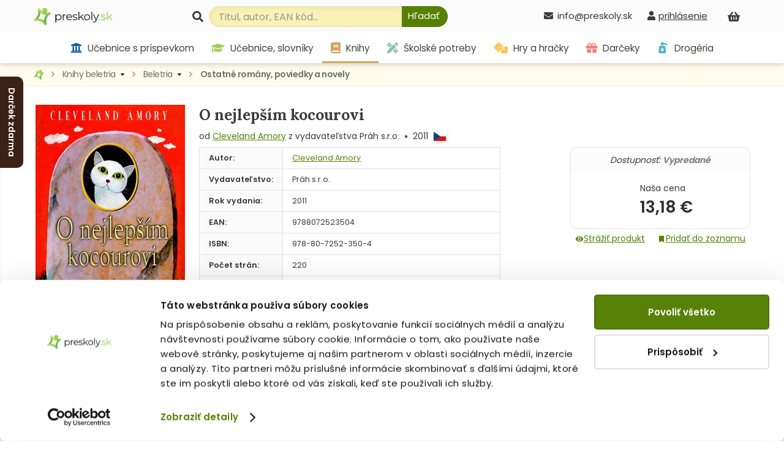

--- FILE ---
content_type: text/html; charset=utf-8
request_url: https://www.preskoly.sk/p/140424-o-nejlepsim-kocourovi/
body_size: 22071
content:
<!DOCTYPE html>
<html lang="sk">
	<head>
		<!-- Google Tag Manager - MB -->
		<script>(function(w,d,s,l,i){w[l]=w[l]||[];w[l].push({'gtm.start':
		new Date().getTime(),event:'gtm.js'});var f=d.getElementsByTagName(s)[0],
		j=d.createElement(s),dl=l!='dataLayer'?'&l='+l:'';j.async=true;j.src=
		'https://sgtm.preskoly.sk/preskolytm.js?id='+i+dl;f.parentNode.insertBefore(j,f);
		})(window,document,'script','dataLayer','GTM-T683R85');</script>
		<!-- End Google Tag Manager -->
		<script>
			window.dataLayer = window.dataLayer || [];
			window.dataLayer.push({ page: null });
			window.dataLayer.push({
				event: 'data_ready',
				user_data: {					
				},
				page: {
					page_type: 'homepage',
					page_language: 'SK',
					page_country: 'SK'
				},
			});
						
			function gtag() { dataLayer.push(arguments); }
			gtag('js', new Date());
		</script>
		<!-- Ecomail starts -->
		<script type="text/javascript">
			;(function(p,l,o,w,i,n,g){if(!p[i]){p.GlobalSnowplowNamespace=p.GlobalSnowplowNamespace||[];p.GlobalSnowplowNamespace.push(i);p[i]=function(){(p[i].q=p[i].q||[]).push(arguments)};p[i].q=p[i].q||[];n=l.createElement(o);g=l.getElementsByTagName(o)[0];n.async=1;n.src=w;g.parentNode.insertBefore(n,g)}}(window,document,"script","//d70shl7vidtft.cloudfront.net/ecmtr-2.4.2.js","ecotrack"));
			window.ecotrack('newTracker', 'cf', 'd2dpiwfhf3tz0r.cloudfront.net', { 
				/* Initialise a tracker */  
				appId: 'preskoly'
			});
			window.ecotrack('setUserIdFromLocation', 'ecmid');
			window.ecotrack('trackPageView');
		</script>
		<!-- Ecomail stops -->
		<link rel="dns-prefetch preconnect" href="https://cdn.luigisbox.tech">
		<link rel="preconnect" href="https://api.luigisbox.tech">
		<script async data-luigisbox-tracker-id="13232-14980" src="/javascript/preskoly.js"></script>
		<title>O nejlepším kocourovi (Cleveland Amory) - kniha | preskoly.sk</title>
		<meta http-equiv="Content-Type" content="text/html; charset=utf-8" />
		<meta name="viewport" content="width=device-width, initial-scale=1.0" />
		<meta name="facebook-domain-verification" content="tmbq3s4egiz3ls06e13oqlhvm91irp" />
		<meta name="google-site-verification" content="AJY5r490hTrQnjILf0VXyU_R4ZaOVWVnmfL6lwMj6uI" />
		<meta name="google-site-verification" content="MB5JO3QAyujNo-OQSn3bmzR8nfu7CdL3jOwWXxo7YNE" />
		<meta name="google-site-verification" content="7cbk8Ns-zOlJfEHWMpWAc2XjxPn4ZIrBuZS3J8Bwym4" />
		<meta name="author" content="Preskoly.sk" />
		<meta name="keywords" lang="sk" content="kniha, knihy, kníhkupectvo, knihkupectvo, O nejlepším kocourovi, Cleveland Amory, 9788072523504, preskoly.sk" />
		<meta name="description" content="Kniha O nejlepším kocourovi (Cleveland Amory) – rýchle dodanie knižky a nízku cenu so zľavou nájdete na preskoly.sk. Neváhajte a inšpirujte sa množstvom kníh v najobľúbenejšom internetovom kníhkupectve na Slovensku." />
		<meta name="robots" content="index, follow" />
		<meta property="fb:app_id" content="117428341676233" />
		<meta property="og:description" content="S tímtéž lišáckým humorem a vřelým citem, jímž okouzlil čtenáře svých předchozích vyprávění, i v této knize Cleveland Amory líčí svůj život s bručounským... (Bežná cena knihy 16,44 €, iba na PreSkoly.sk zľava 20%)" />
		<meta property="og:site_name" content="Preskoly.sk"/>
		<meta property="og:title" content="O nejlepším kocourovi (Cleveland Amory)" />
		<meta property="og:url" content="https://www.preskoly.sk/p/140424-o-nejlepsim-kocourovi/" />
		<meta property="og:image" content="https://www.preskoly.sk/upload/stuff/resized/120362_250-0.jpg" />
		<script type="application/ld+json">{"@context":"https:\/\/schema.org","@id":"#record","@type":"Book","name":"O nejlep\u0161\u00edm kocourovi","description":"S t\u00edmt\u00e9\u017e li\u0161\u00e1ck\u00fdm humorem a v\u0159el\u00fdm citem, j\u00edm\u017e okouzlil \u010dten\u00e1\u0159e sv\u00fdch p\u0159edchoz\u00edch vypr\u00e1v\u011bn\u00ed, i v t\u00e9to knize Cleveland Amory l\u00ed\u010d\u00ed sv\u016fj \u017eivot s bru\u010dounsk\u00fdm kocourem Ledn\u00edm medv\u011bdem a to, \u010d\u00edm v\u0161\u00edm jej zv\u00ed\u0159ec\u00ed spole\u010dn\u00edk za patn\u00e1ct spole\u010dn\u00fdch let obohatil. O...","url":"https:\/\/www.preskoly.sk\/p\/140424-o-nejlepsim-kocourovi\/","image":"https:\/\/www.preskoly.sk\/upload\/stuff\/resized\/120362_600-600.jpg","thumbnailUrl":"https:\/\/www.preskoly.sk\/upload\/stuff\/resized\/120362_78-100-true.jpg","additionalType":"Product","bookFormat":"http:\/\/schema.org\/Hardcover","isbn":"978-80-7252-350-4","numberOfPages":220,"publisher":{"@type":"Organization","name":"Pr\u00e1h s.r.o."},"author":[{"@type":"Person","name":"Cleveland Amory"}],"copyrightYear":2011,"offers":{"@type":"Offer","availability":"https:\/\/schema.org\/SoldOut","price":"13.18","priceCurrency":"EUR","itemCondition":"https:\/\/schema.org\/NewCondition","offeredBy":{"@type":"Organization","url":"https:\/\/www.preskoly.sk","name":"preskoly.sk","image":"https:\/\/www.preskoly.sk\/img\/design\/logo0000.png","logo":"https:\/\/www.preskoly.sk\/img\/design\/logo0000.png","email":"info(at)preskoly.sk","taxID":"1020183142","vatID":"SK1020183142","address":{"@type":"PostalAddress","addressLocality":"Bratislava, Slovakia","postalCode":"83104","streetAddress":"Vajnorsk\u00e1 136\/A"},"contactPoint":[{"@type":"ContactPoint","telephone":"+421-2-446-337-62","contactType":"customer service","areaServed":"SK"},{"@type":"ContactPoint","telephone":"+421-948-065-650","contactType":"customer service","areaServed":"SK"}]}}}</script>
		<meta property="og:type" content="book" />
			<link rel="stylesheet" type="text/css" href="/javascript/jquery/jquery.jcarousel.skin.css?v=1554288748" />		<link rel="dns-prefetch" href="https://fonts.googleapis.com">
		<link rel="preconnect" href="https://fonts.gstatic.com" crossorigin="anonymous">
		<script>
			WebFontConfig = {
				google: {
					families: ['Lora:400,700', 'Poppins:400,600&display=swap']
				}
			};

			(function(d) {
				var wf = d.createElement('script'), s = d.scripts[0];
				wf.src = '/js/webfontloader.js';
				wf.async = true;
				s.parentNode.insertBefore(wf, s);
			})(document);
		</script>
		<link rel="stylesheet" type="text/css" href="/css_index.css?v=1759998184" />		<link rel="stylesheet" type="text/css" href="/javascript/jquery/css/all.css?v=1585428914" />
		<link rel="shortcut icon" href="/favicon.ico" type="image/x-icon" />
		<link rel="apple-touch-icon" sizes="180x180" href="/apple-touch-icon.png">
		<link rel="icon" type="image/png" sizes="32x32" href="/favicon-32x32.png">
		<link rel="icon" type="image/png" sizes="16x16" href="/favicon-16x16.png">
		<link rel="manifest" href="/site.webmanifest">
		<script type="text/javascript" src="/javascript/funkcie.js?v=1727096268"></script>
		<script type="text/javascript" src="/javascript/jquery/jquery-1.4.2.pack.js"></script>
		<script type="text/javascript" src="/javascript/jquery/ui.core.min.js"></script>
		<script type="text/javascript" src="/javascript/jquery/fancybox/jquery.fancybox-1.3.1.pack.js?v=1585485167"></script>
		<script type="text/javascript">
			var ajax_cat_parents = [1483, 2179, 2188];
			var ajax_cat_id = 2188;
			/* <![CDATA[ */
			var absolutCesta = '/';
			$(function() {
				$('#img a, .produkt-nahlad a.gal, .a_fancy').fancybox({'type':'image', 'transitionIn':'none', 'transitionOut':'none', 'titlePosition':'inside'});
			});
			/* ]]> */
		</script>		<link rel="stylesheet" type="text/css" href="/css_responsive.css?v=1763463918" />
				<script type="application/ld+json">{"@context":"http:\/\/schema.org","@type":"BreadcrumbList","itemListElement":[{"@type":"ListItem","position":1,"item":{"@id":"https:\/\/www.preskoly.sk","name":"PreSkoly.sk - internetov\u00e9 kn\u00edhkupectvo"}},{"@type":"ListItem","position":2,"item":{"@id":"https:\/\/www.preskoly.sk\/k\/knihy-beletria\/","name":"Knihy beletria"}},{"@type":"ListItem","position":3,"item":{"@id":"https:\/\/www.preskoly.sk\/k\/knihy-beletria\/beletria\/","name":"Beletria"}},{"@type":"ListItem","position":4,"item":{"@id":"https:\/\/www.preskoly.sk\/k\/knihy-beletria\/beletria\/ostatne-romany-poviedky-a-novely\/","name":"Ostatn\u00e9 rom\u00e1ny, poviedky a novely"}},{"@type":"ListItem","position":5,"item":{"@id":"https:\/\/www.preskoly.sk\/p\/140424-o-nejlepsim-kocourovi\/","name":"O nejlep\u0161\u00edm kocourovi"}}]}</script>
<link rel="canonical" href="https://www.preskoly.sk/p/140424-o-nejlepsim-kocourovi/" />
		<script type="text/javascript">
		if (typeof gtag === "function") {
			gtag();
		}
		</script>
			<link rel="stylesheet" type="text/css" href="/javascript/perfect-scrollbar/css/perfect-scrollbar.css?v=1584560289" />
		<link rel="dns-prefetch" href="//live.luigisbox.com">
		<script src="https://cdn.luigisbox.tech/autocomplete.js" defer data-cookieconsent="ignore"></script>
	</head>
	<body class="" id="departm_1483">			<div class="banner-left-slider bls_first">
				<div class="banner-content">
					<a href="https://www.preskoly.sk/k/drogeria/pracie-prostriedky/perfure/" title="Darček zdarma"><img src="/upload/bannery/1173.jpg" width="250" height="400" alt="Darček zdarma" loading="lazy" decoding="async" /></a>				</div>
				<div class="banner-tab"  style="background-color: #3c2215">Darček zdarma</div>
			</div>		<!-- Google Tag Manager (noscript) - MB -->
		<noscript><iframe src="https://sgtm.preskoly.sk/ns.html?id=GTM-T683R85" height="0" width="0" style="display:none;visibility:hidden"></iframe></noscript>
		<!-- End Google Tag Manager (noscript) -->
		<div id="helpbox"></div>
		<div id="topbar">
			<div class="bgshadow">
				<div class="wrapper">
					<a href="/" title="Späť na úvodnú stránku" id="logo"><img src="/img/preskoly-logo.png" alt="preskoly.sk" width="129" height="28" />					</a>
										<div id="vyhladavanie">
						<form action="/vyhladavanie/" method="get" id="searchForm" onsubmit="$('input#searchBox').focus();">
							<label for="searchBox"><svg aria-hidden="true" focusable="false" role="img" xmlns="http://www.w3.org/2000/svg" viewBox="0 0 512 512"><path fill="currentColor" d="M505 442.7L405.3 343c-4.5-4.5-10.6-7-17-7H372c27.6-35.3 44-79.7 44-128C416 93.1 322.9 0 208 0S0 93.1 0 208s93.1 208 208 208c48.3 0 92.7-16.4 128-44v16.3c0 6.4 2.5 12.5 7 17l99.7 99.7c9.4 9.4 24.6 9.4 33.9 0l28.3-28.3c9.4-9.4 9.4-24.6.1-34zM208 336c-70.7 0-128-57.2-128-128 0-70.7 57.2-128 128-128 70.7 0 128 57.2 128 128 0 70.7-57.2 128-128 128z"/></svg></label> 							<input type="text" id="searchBox" class="textbox" name="search" value="" placeholder="Titul, autor, EAN kód..." />
							<script type="text/javascript">
								$('input#searchBox').attr('autocomplete','off');
							</script>
							<button class="button" onclick="$('#searchForm').submit()" aria-label="Hľadať"><svg aria-hidden="true" focusable="false" role="img" xmlns="http://www.w3.org/2000/svg" viewBox="0 0 512 512"><path fill="currentColor" d="M505 442.7L405.3 343c-4.5-4.5-10.6-7-17-7H372c27.6-35.3 44-79.7 44-128C416 93.1 322.9 0 208 0S0 93.1 0 208s93.1 208 208 208c48.3 0 92.7-16.4 128-44v16.3c0 6.4 2.5 12.5 7 17l99.7 99.7c9.4 9.4 24.6 9.4 33.9 0l28.3-28.3c9.4-9.4 9.4-24.6.1-34zM208 336c-70.7 0-128-57.2-128-128 0-70.7 57.2-128 128-128 70.7 0 128 57.2 128 128 0 70.7-57.2 128-128 128z"/></svg><span>Hľadať</span></button>
							<input type="submit" class="button" value="&nbsp;" style="display: none"/>
						</form>						<style type="text/css">
							.luigi-ac-highlight { background: rgb(223,241,174) !important; }
							.luigi-ac-active, .luigi-ac-item:hover, .luigi-ac-item:focus { background-color: #f5f7ee !important; }
							.luigi-ac-button { color: #596753 !important; background-color: #daeaa9 !important; }
							.luigi-ac-button:hover { background-color: #9fcd51 !important; }
						</style>
						<script src="/javascript/autocomplete/autocomplete.js?v=1693996341"></script>
						<script type="text/javascript">
							$(function() {
								LBInitAutocomplete();
							});
						</script>
					</div>
					<div id="nakupny-kosik-info">
						<a class="ain" rel="nofollow" href="/nakupny-kosik/" title="Nákupný košík"><svg aria-hidden="true" focusable="false" role="img" xmlns="http://www.w3.org/2000/svg" viewBox="0 0 576 512"><path fill="currentColor" d="M576 216v16c0 13.255-10.745 24-24 24h-8l-26.113 182.788C514.509 462.435 494.257 480 470.37 480H105.63c-23.887 0-44.139-17.565-47.518-41.212L32 256h-8c-13.255 0-24-10.745-24-24v-16c0-13.255 10.745-24 24-24h67.341l106.78-146.821c10.395-14.292 30.407-17.453 44.701-7.058 14.293 10.395 17.453 30.408 7.058 44.701L170.477 192h235.046L326.12 82.821c-10.395-14.292-7.234-34.306 7.059-44.701 14.291-10.395 34.306-7.235 44.701 7.058L484.659 192H552c13.255 0 24 10.745 24 24zM312 392V280c0-13.255-10.745-24-24-24s-24 10.745-24 24v112c0 13.255 10.745 24 24 24s24-10.745 24-24zm112 0V280c0-13.255-10.745-24-24-24s-24 10.745-24 24v112c0 13.255 10.745 24 24 24s24-10.745 24-24zm-224 0V280c0-13.255-10.745-24-24-24s-24 10.745-24 24v112c0 13.255 10.745 24 24 24s24-10.745 24-24z"/></svg><span id="kosik-pocet"></span></a>
						<div id="kosikVysuvaci" class="empty">
	<div id="kosikVysuvaciObsah">		<p class="hlaska info" id="msg1">			<span class="ico_info">&nbsp;</span>Nákupný košík je prázdny.		</p>	</div>
	<div class="dzdarma">
		<svg aria-hidden="true" focusable="false" role="img" xmlns="http://www.w3.org/2000/svg" viewBox="0 0 640 512"><path fill="currentColor" d="M624 352h-16V243.9c0-12.7-5.1-24.9-14.1-33.9L494 110.1c-9-9-21.2-14.1-33.9-14.1H416V48c0-26.5-21.5-48-48-48H48C21.5 0 0 21.5 0 48v320c0 26.5 21.5 48 48 48h16c0 53 43 96 96 96s96-43 96-96h128c0 53 43 96 96 96s96-43 96-96h48c8.8 0 16-7.2 16-16v-32c0-8.8-7.2-16-16-16zM160 464c-26.5 0-48-21.5-48-48s21.5-48 48-48 48 21.5 48 48-21.5 48-48 48zm320 0c-26.5 0-48-21.5-48-48s21.5-48 48-48 48 21.5 48 48-21.5 48-48 48zm80-208H416V144h44.1l99.9 99.9V256z"/></svg>Nakúpte za <strong>49,00 €</strong> a máte <strong class="red">dopravu ZDARMA</strong>	</div>
</div>					</div>
					<div id="prihlasenie-wrap">
						<div class="links">								<a rel="nofollow" id="a_link_login" onclick="return open_login();" href="#" aria-label="prihlásenie"><svg aria-hidden="true" focusable="false" role="img" xmlns="http://www.w3.org/2000/svg" viewBox="0 0 448 512"><path fill="currentColor" d="M224 256c70.7 0 128-57.3 128-128S294.7 0 224 0 96 57.3 96 128s57.3 128 128 128zm89.6 32h-16.7c-22.2 10.2-46.9 16-72.9 16s-50.6-5.8-72.9-16h-16.7C60.2 288 0 348.2 0 422.4V464c0 26.5 21.5 48 48 48h352c26.5 0 48-21.5 48-48v-41.6c0-74.2-60.2-134.4-134.4-134.4z"/></svg><span>prihlásenie</span></a>						</div>
						<div id="prihlasenie">
							<a href="#" id="prihlasenie_zavriet" onclick="return open_login();"  title="Zatvoriť"></a>
								<span class="heading">Prihlásenie</span><p class="hlaska error" style="display: none" id="ajax_login_error"></p>
<div id="g_id_onload" data-client_id="268242434810-kdblt18166srv3gun61ivgmj2q7c6vrl.apps.googleusercontent.com"
	 data-context="signin" data-ux_mode="popup" data-callback="__google_login"
	 data-auto_prompt="false"
	 data-auto_select="false" data-itp_support="true">
</div>
<form action="" method="post">
	<input type="text" class="textbox" name="tbAll4ShopLogin" maxlength="255" size="15" id="tbLoginForm" placeholder="e-mail alebo prihlasovacie meno" value="" />
	<input type="password" class="textbox pass" name="tbAll4ShopHeslo" maxlength="30" size="15" id="tbAll4ShopHeslo" placeholder="heslo" />
	<input type="submit" name="btnPrihlasit" class="button" value="Prihlásiť sa" />
</form>
<a rel="nofollow"  href="/zabudol-som-heslo/">Zabudli ste heslo?</a>
<div class="social-logins">
	<div class="g_id_signin" data-type="standard" data-shape="rectangular" data-theme="outline" data-text="signin_with" data-size="medium" data-width="250" data-locale="sk"></div>
</div>
<br />
<span class="heading">Ešte nemáte účet?</span>
<a rel="nofollow"  href="/registracia/">Zaregistrujte sa.</a> Registráciou získate: <br /><br />
<svg aria-hidden="true" focusable="false" role="img" xmlns="http://www.w3.org/2000/svg" viewBox="0 0 512 512"><path fill="currentColor" d="M173.898 439.404l-166.4-166.4c-9.997-9.997-9.997-26.206 0-36.204l36.203-36.204c9.997-9.998 26.207-9.998 36.204 0L192 312.69 432.095 72.596c9.997-9.997 26.207-9.997 36.204 0l36.203 36.204c9.997 9.997 9.997 26.206 0 36.204l-294.4 294.401c-9.998 9.997-26.207 9.997-36.204-.001z"/></svg>&nbsp; nákup bez nutnosti vypĺňania údajov<br />
<svg aria-hidden="true" focusable="false" role="img" xmlns="http://www.w3.org/2000/svg" viewBox="0 0 512 512"><path fill="currentColor" d="M173.898 439.404l-166.4-166.4c-9.997-9.997-9.997-26.206 0-36.204l36.203-36.204c9.997-9.998 26.207-9.998 36.204 0L192 312.69 432.095 72.596c9.997-9.997 26.207-9.997 36.204 0l36.203 36.204c9.997 9.997 9.997 26.206 0 36.204l-294.4 294.401c-9.998 9.997-26.207 9.997-36.204-.001z"/></svg>&nbsp; prehľad o stave objednávok<br />
<svg aria-hidden="true" focusable="false" role="img" xmlns="http://www.w3.org/2000/svg" viewBox="0 0 512 512"><path fill="currentColor" d="M173.898 439.404l-166.4-166.4c-9.997-9.997-9.997-26.206 0-36.204l36.203-36.204c9.997-9.998 26.207-9.998 36.204 0L192 312.69 432.095 72.596c9.997-9.997 26.207-9.997 36.204 0l36.203 36.204c9.997 9.997 9.997 26.206 0 36.204l-294.4 294.401c-9.998 9.997-26.207 9.997-36.204-.001z"/></svg>&nbsp; <a rel="nofollow" href="/nakupujte-u-nas/vernostny-program/">vernostný program</a><br /><br />
<a rel="nofollow"  href="/registracia/" class="button">Registrácia</a>
						</div>
					</div>
										<div id="telefon-info">
						<div class="cislo"><svg aria-hidden="true" focusable="false" role="img" xmlns="http://www.w3.org/2000/svg" viewBox="0 0 512 512"><path fill="currentColor" d="M502.3 190.8c3.9-3.1 9.7-.2 9.7 4.7V400c0 26.5-21.5 48-48 48H48c-26.5 0-48-21.5-48-48V195.6c0-5 5.7-7.8 9.7-4.7 22.4 17.4 52.1 39.5 154.1 113.6 21.1 15.4 56.7 47.8 92.2 47.6 35.7.3 72-32.8 92.3-47.6 102-74.1 131.6-96.3 154-113.7zM256 320c23.2.4 56.6-29.2 73.4-41.4 132.7-96.3 142.8-104.7 173.4-128.7 5.8-4.5 9.2-11.5 9.2-18.9v-19c0-26.5-21.5-48-48-48H48C21.5 64 0 85.5 0 112v19c0 7.4 3.4 14.3 9.2 18.9 30.6 23.9 40.7 32.4 173.4 128.7 16.8 12.2 50.2 41.8 73.4 41.4z"/></svg>info@preskoly.sk						</div>
					</div>
					<div class="endfloat"></div>				</div>
			</div>
			<div id="kategorieVsetkyWrapper">					<div class="banner"><a href="https://www.preskoly.sk/k/drogeria/pracie-prostriedky/perfure/" title="Darček zdarma"><img src="/upload/bannery/1174.png" width="73" height="40" alt="Darček zdarma" loading="lazy" decoding="async" /></a><a href="https://www.preskoly.sk/k/knihy-beletria/bestsellery/" title="Bestsellery - TOP 120"><img src="/upload/bannery/376.svg" width="36" height="40" alt="Bestsellery - TOP 120" loading="lazy" decoding="async" /></a></div>				<div class="btnMenu">
					<div class="btn">
						<div class="bar1"></div>
						<div class="bar2"></div>
						<div class="bar3"></div>
					</div><div class="text">Kategórie</div>
				</div>
				<div id="kategorieVsetky"><ul class="hl0"><li><div><a rel="11202" href="/k/ucebnice-s-prispevkom-mssr/"><svg aria-hidden="true" focusable="false" role="img" xmlns="http://www.w3.org/2000/svg" viewBox="0 0 512 512"><path fill="currentColor" d="M496 128v16a8 8 0 0 1-8 8h-24v12c0 6.627-5.373 12-12 12H60c-6.627 0-12-5.373-12-12v-12H24a8 8 0 0 1-8-8v-16a8 8 0 0 1 4.941-7.392l232-88a7.996 7.996 0 0 1 6.118 0l232 88A8 8 0 0 1 496 128zm-24 304H40c-13.255 0-24 10.745-24 24v16a8 8 0 0 0 8 8h464a8 8 0 0 0 8-8v-16c0-13.255-10.745-24-24-24zM96 192v192H60c-6.627 0-12 5.373-12 12v20h416v-20c0-6.627-5.373-12-12-12h-36V192h-64v192h-64V192h-64v192h-64V192H96z"></path></svg> Učebnice s príspevkom MŠSR<span class="more"><span><i class="arrow"></i></span></span></a></div></li><li><div><a rel="337" href="/k/ucebnice-slovniky/"><svg aria-hidden="true" focusable="false" role="img" xmlns="http://www.w3.org/2000/svg" viewBox="0 0 640 512"><path fill="currentColor" d="M622.34 153.2L343.4 67.5c-15.2-4.67-31.6-4.67-46.79 0L17.66 153.2c-23.54 7.23-23.54 38.36 0 45.59l48.63 14.94c-10.67 13.19-17.23 29.28-17.88 46.9C38.78 266.15 32 276.11 32 288c0 10.78 5.68 19.85 13.86 25.65L20.33 428.53C18.11 438.52 25.71 448 35.94 448h56.11c10.24 0 17.84-9.48 15.62-19.47L82.14 313.65C90.32 307.85 96 298.78 96 288c0-11.57-6.47-21.25-15.66-26.87.76-15.02 8.44-28.3 20.69-36.72L296.6 284.5c9.06 2.78 26.44 6.25 46.79 0l278.95-85.7c23.55-7.24 23.55-38.36 0-45.6zM352.79 315.09c-28.53 8.76-52.84 3.92-65.59 0l-145.02-44.55L128 384c0 35.35 85.96 64 192 64s192-28.65 192-64l-14.18-113.47-145.03 44.56z"/></svg> Učebnice, slovníky<span class="more"><span><i class="arrow"></i></span></span></a></div></li><li><div><a rel="1483" href="/k/knihy-beletria/"><svg aria-hidden="true" focusable="false" role="img" xmlns="http://www.w3.org/2000/svg" viewBox="0 0 448 512"><path fill="currentColor" d="M448 360V24c0-13.3-10.7-24-24-24H96C43 0 0 43 0 96v320c0 53 43 96 96 96h328c13.3 0 24-10.7 24-24v-16c0-7.5-3.5-14.3-8.9-18.7-4.2-15.4-4.2-59.3 0-74.7 5.4-4.3 8.9-11.1 8.9-18.6zM128 134c0-3.3 2.7-6 6-6h212c3.3 0 6 2.7 6 6v20c0 3.3-2.7 6-6 6H134c-3.3 0-6-2.7-6-6v-20zm0 64c0-3.3 2.7-6 6-6h212c3.3 0 6 2.7 6 6v20c0 3.3-2.7 6-6 6H134c-3.3 0-6-2.7-6-6v-20zm253.4 250H96c-17.7 0-32-14.3-32-32 0-17.6 14.4-32 32-32h285.4c-1.9 17.1-1.9 46.9 0 64z"/></svg> Knihy beletria<span class="more"><span><i class="arrow"></i></span></span></a></div></li><li><div><a rel="1260" href="/k/cudzojazycna-literatura/"><svg aria-hidden="true" focusable="false" role="img" xmlns="http://www.w3.org/2000/svg" viewBox="0 0 496 512"><path fill="currentColor" d="M336.5 160C322 70.7 287.8 8 248 8s-74 62.7-88.5 152h177zM152 256c0 22.2 1.2 43.5 3.3 64h185.3c2.1-20.5 3.3-41.8 3.3-64s-1.2-43.5-3.3-64H155.3c-2.1 20.5-3.3 41.8-3.3 64zm324.7-96c-28.6-67.9-86.5-120.4-158-141.6 24.4 33.8 41.2 84.7 50 141.6h108zM177.2 18.4C105.8 39.6 47.8 92.1 19.3 160h108c8.7-56.9 25.5-107.8 49.9-141.6zM487.4 192H372.7c2.1 21 3.3 42.5 3.3 64s-1.2 43-3.3 64h114.6c5.5-20.5 8.6-41.8 8.6-64s-3.1-43.5-8.5-64zM120 256c0-21.5 1.2-43 3.3-64H8.6C3.2 212.5 0 233.8 0 256s3.2 43.5 8.6 64h114.6c-2-21-3.2-42.5-3.2-64zm39.5 96c14.5 89.3 48.7 152 88.5 152s74-62.7 88.5-152h-177zm159.3 141.6c71.4-21.2 129.4-73.7 158-141.6h-108c-8.8 56.9-25.6 107.8-50 141.6zM19.3 352c28.6 67.9 86.5 120.4 158 141.6-24.4-33.8-41.2-84.7-50-141.6h-108z"/></svg> Cudzojazyčná literatúra<span class="more"><span><i class="arrow"></i></span></span></a></div></li><li><div><a rel="3781" href="/k/skolske-potreby/"><svg aria-hidden="true" focusable="false" role="img" xmlns="http://www.w3.org/2000/svg" viewBox="0 0 512 512"><path fill="currentColor" d="M109.46 244.04l134.58-134.56-44.12-44.12-61.68 61.68a7.919 7.919 0 0 1-11.21 0l-11.21-11.21c-3.1-3.1-3.1-8.12 0-11.21l61.68-61.68-33.64-33.65C131.47-3.1 111.39-3.1 99 9.29L9.29 99c-12.38 12.39-12.39 32.47 0 44.86l100.17 100.18zm388.47-116.8c18.76-18.76 18.75-49.17 0-67.93l-45.25-45.25c-18.76-18.76-49.18-18.76-67.95 0l-46.02 46.01 113.2 113.2 46.02-46.03zM316.08 82.71l-297 296.96L.32 487.11c-2.53 14.49 10.09 27.11 24.59 24.56l107.45-18.84L429.28 195.9 316.08 82.71zm186.63 285.43l-33.64-33.64-61.68 61.68c-3.1 3.1-8.12 3.1-11.21 0l-11.21-11.21c-3.09-3.1-3.09-8.12 0-11.21l61.68-61.68-44.14-44.14L267.93 402.5l100.21 100.2c12.39 12.39 32.47 12.39 44.86 0l89.71-89.7c12.39-12.39 12.39-32.47 0-44.86z"/></svg> Školské potreby<span class="more"><span><i class="arrow"></i></span></span></a></div></li><li><div><a rel="2373" href="/k/hry-a-hracky/"><svg aria-hidden="true" focusable="false" role="img" xmlns="http://www.w3.org/2000/svg" viewBox="0 0 640 512"><path fill="currentColor" d="M592 192H473.26c12.69 29.59 7.12 65.2-17 89.32L320 417.58V464c0 26.51 21.49 48 48 48h224c26.51 0 48-21.49 48-48V240c0-26.51-21.49-48-48-48zM480 376c-13.25 0-24-10.75-24-24 0-13.26 10.75-24 24-24s24 10.74 24 24c0 13.25-10.75 24-24 24zm-46.37-186.7L258.7 14.37c-19.16-19.16-50.23-19.16-69.39 0L14.37 189.3c-19.16 19.16-19.16 50.23 0 69.39L189.3 433.63c19.16 19.16 50.23 19.16 69.39 0L433.63 258.7c19.16-19.17 19.16-50.24 0-69.4zM96 248c-13.25 0-24-10.75-24-24 0-13.26 10.75-24 24-24s24 10.74 24 24c0 13.25-10.75 24-24 24zm128 128c-13.25 0-24-10.75-24-24 0-13.26 10.75-24 24-24s24 10.74 24 24c0 13.25-10.75 24-24 24zm0-128c-13.25 0-24-10.75-24-24 0-13.26 10.75-24 24-24s24 10.74 24 24c0 13.25-10.75 24-24 24zm0-128c-13.25 0-24-10.75-24-24 0-13.26 10.75-24 24-24s24 10.74 24 24c0 13.25-10.75 24-24 24zm128 128c-13.25 0-24-10.75-24-24 0-13.26 10.75-24 24-24s24 10.74 24 24c0 13.25-10.75 24-24 24z"/></svg> Hry a hračky<span class="more"><span><i class="arrow"></i></span></span></a></div></li><li><div><a rel="7792" href="/k/darceky/"><svg aria-hidden="true" focusable="false" role="img" xmlns="http://www.w3.org/2000/svg" viewBox="0 0 512 512"><path fill="currentColor" d="M32 448c0 17.7 14.3 32 32 32h160V320H32v128zm256 32h160c17.7 0 32-14.3 32-32V320H288v160zm192-320h-42.1c6.2-12.1 10.1-25.5 10.1-40 0-48.5-39.5-88-88-88-41.6 0-68.5 21.3-103 68.3-34.5-47-61.4-68.3-103-68.3-48.5 0-88 39.5-88 88 0 14.5 3.8 27.9 10.1 40H32c-17.7 0-32 14.3-32 32v80c0 8.8 7.2 16 16 16h480c8.8 0 16-7.2 16-16v-80c0-17.7-14.3-32-32-32zm-326.1 0c-22.1 0-40-17.9-40-40s17.9-40 40-40c19.9 0 34.6 3.3 86.1 80h-86.1zm206.1 0h-86.1c51.4-76.5 65.7-80 86.1-80 22.1 0 40 17.9 40 40s-17.9 40-40 40z"/></svg> Darčeky<span class="more"><span><i class="arrow"></i></span></span></a></div></li><li><div><a rel="10786" href="/k/drogeria/"><svg aria-hidden="true" focusable="false" role="img" xmlns="http://www.w3.org/2000/svg" viewBox="0 0 384 512"><path fill="currentColor" d="M235.63,160H84.37a64,64,0,0,0-63.74,58.21L.27,442.21A64,64,0,0,0,64,512H256a64,64,0,0,0,63.74-69.79l-20.36-224A64,64,0,0,0,235.63,160ZM160,416c-33.12,0-60-26.33-60-58.75,0-25,35.7-75.47,52-97.27A10,10,0,0,1,168,260c16.33,21.8,52,72.27,52,97.27C220,389.67,193.12,416,160,416ZM379.31,94.06,336,50.74A64,64,0,0,0,290.75,32H224A32,32,0,0,0,192,0H128A32,32,0,0,0,96,32v96H224V96h66.75l43.31,43.31a16,16,0,0,0,22.63,0l22.62-22.62A16,16,0,0,0,379.31,94.06Z"></path></svg> Drogéria<span class="more"><span><i class="arrow"></i></span></span></a></div></li></ul></div>			</div>
			<div id="hlavneHategorie">
				<ul><li class="lic11202 first"><a  rel="11202" href="/k/ucebnice-s-prispevkom-mssr/"><svg aria-hidden="true" focusable="false" role="img" xmlns="http://www.w3.org/2000/svg" viewBox="0 0 512 512"><path fill="currentColor" d="M496 128v16a8 8 0 0 1-8 8h-24v12c0 6.627-5.373 12-12 12H60c-6.627 0-12-5.373-12-12v-12H24a8 8 0 0 1-8-8v-16a8 8 0 0 1 4.941-7.392l232-88a7.996 7.996 0 0 1 6.118 0l232 88A8 8 0 0 1 496 128zm-24 304H40c-13.255 0-24 10.745-24 24v16a8 8 0 0 0 8 8h464a8 8 0 0 0 8-8v-16c0-13.255-10.745-24-24-24zM96 192v192H60c-6.627 0-12 5.373-12 12v20h416v-20c0-6.627-5.373-12-12-12h-36V192h-64v192h-64V192h-64v192h-64V192H96z"></path></svg> Učebnice s príspevkom</a></li><li class="lic337"><a  rel="337" href="/k/ucebnice-slovniky/"><svg aria-hidden="true" focusable="false" role="img" xmlns="http://www.w3.org/2000/svg" viewBox="0 0 640 512"><path fill="currentColor" d="M622.34 153.2L343.4 67.5c-15.2-4.67-31.6-4.67-46.79 0L17.66 153.2c-23.54 7.23-23.54 38.36 0 45.59l48.63 14.94c-10.67 13.19-17.23 29.28-17.88 46.9C38.78 266.15 32 276.11 32 288c0 10.78 5.68 19.85 13.86 25.65L20.33 428.53C18.11 438.52 25.71 448 35.94 448h56.11c10.24 0 17.84-9.48 15.62-19.47L82.14 313.65C90.32 307.85 96 298.78 96 288c0-11.57-6.47-21.25-15.66-26.87.76-15.02 8.44-28.3 20.69-36.72L296.6 284.5c9.06 2.78 26.44 6.25 46.79 0l278.95-85.7c23.55-7.24 23.55-38.36 0-45.6zM352.79 315.09c-28.53 8.76-52.84 3.92-65.59 0l-145.02-44.55L128 384c0 35.35 85.96 64 192 64s192-28.65 192-64l-14.18-113.47-145.03 44.56z"/></svg> Učebnice, slovníky</a></li><li class="lic1483 active"><a  class="active"  id="active" rel="1483" href="/k/knihy-beletria/"><svg aria-hidden="true" focusable="false" role="img" xmlns="http://www.w3.org/2000/svg" viewBox="0 0 448 512"><path fill="currentColor" d="M448 360V24c0-13.3-10.7-24-24-24H96C43 0 0 43 0 96v320c0 53 43 96 96 96h328c13.3 0 24-10.7 24-24v-16c0-7.5-3.5-14.3-8.9-18.7-4.2-15.4-4.2-59.3 0-74.7 5.4-4.3 8.9-11.1 8.9-18.6zM128 134c0-3.3 2.7-6 6-6h212c3.3 0 6 2.7 6 6v20c0 3.3-2.7 6-6 6H134c-3.3 0-6-2.7-6-6v-20zm0 64c0-3.3 2.7-6 6-6h212c3.3 0 6 2.7 6 6v20c0 3.3-2.7 6-6 6H134c-3.3 0-6-2.7-6-6v-20zm253.4 250H96c-17.7 0-32-14.3-32-32 0-17.6 14.4-32 32-32h285.4c-1.9 17.1-1.9 46.9 0 64z"/></svg> Knihy</a></li></li><li class="lic3781"><a  rel="3781" href="/k/skolske-potreby/"><svg aria-hidden="true" focusable="false" role="img" xmlns="http://www.w3.org/2000/svg" viewBox="0 0 512 512"><path fill="currentColor" d="M109.46 244.04l134.58-134.56-44.12-44.12-61.68 61.68a7.919 7.919 0 0 1-11.21 0l-11.21-11.21c-3.1-3.1-3.1-8.12 0-11.21l61.68-61.68-33.64-33.65C131.47-3.1 111.39-3.1 99 9.29L9.29 99c-12.38 12.39-12.39 32.47 0 44.86l100.17 100.18zm388.47-116.8c18.76-18.76 18.75-49.17 0-67.93l-45.25-45.25c-18.76-18.76-49.18-18.76-67.95 0l-46.02 46.01 113.2 113.2 46.02-46.03zM316.08 82.71l-297 296.96L.32 487.11c-2.53 14.49 10.09 27.11 24.59 24.56l107.45-18.84L429.28 195.9 316.08 82.71zm186.63 285.43l-33.64-33.64-61.68 61.68c-3.1 3.1-8.12 3.1-11.21 0l-11.21-11.21c-3.09-3.1-3.09-8.12 0-11.21l61.68-61.68-44.14-44.14L267.93 402.5l100.21 100.2c12.39 12.39 32.47 12.39 44.86 0l89.71-89.7c12.39-12.39 12.39-32.47 0-44.86z"/></svg> Školské potreby</a></li><li class="lic2373"><a  rel="2373" href="/k/hry-a-hracky/"><svg aria-hidden="true" focusable="false" role="img" xmlns="http://www.w3.org/2000/svg" viewBox="0 0 640 512"><path fill="currentColor" d="M592 192H473.26c12.69 29.59 7.12 65.2-17 89.32L320 417.58V464c0 26.51 21.49 48 48 48h224c26.51 0 48-21.49 48-48V240c0-26.51-21.49-48-48-48zM480 376c-13.25 0-24-10.75-24-24 0-13.26 10.75-24 24-24s24 10.74 24 24c0 13.25-10.75 24-24 24zm-46.37-186.7L258.7 14.37c-19.16-19.16-50.23-19.16-69.39 0L14.37 189.3c-19.16 19.16-19.16 50.23 0 69.39L189.3 433.63c19.16 19.16 50.23 19.16 69.39 0L433.63 258.7c19.16-19.17 19.16-50.24 0-69.4zM96 248c-13.25 0-24-10.75-24-24 0-13.26 10.75-24 24-24s24 10.74 24 24c0 13.25-10.75 24-24 24zm128 128c-13.25 0-24-10.75-24-24 0-13.26 10.75-24 24-24s24 10.74 24 24c0 13.25-10.75 24-24 24zm0-128c-13.25 0-24-10.75-24-24 0-13.26 10.75-24 24-24s24 10.74 24 24c0 13.25-10.75 24-24 24zm0-128c-13.25 0-24-10.75-24-24 0-13.26 10.75-24 24-24s24 10.74 24 24c0 13.25-10.75 24-24 24zm128 128c-13.25 0-24-10.75-24-24 0-13.26 10.75-24 24-24s24 10.74 24 24c0 13.25-10.75 24-24 24z"/></svg> Hry a hračky</a></li><li class="lic7792"><a  rel="7792" href="/k/darceky/"><svg aria-hidden="true" focusable="false" role="img" xmlns="http://www.w3.org/2000/svg" viewBox="0 0 512 512"><path fill="currentColor" d="M32 448c0 17.7 14.3 32 32 32h160V320H32v128zm256 32h160c17.7 0 32-14.3 32-32V320H288v160zm192-320h-42.1c6.2-12.1 10.1-25.5 10.1-40 0-48.5-39.5-88-88-88-41.6 0-68.5 21.3-103 68.3-34.5-47-61.4-68.3-103-68.3-48.5 0-88 39.5-88 88 0 14.5 3.8 27.9 10.1 40H32c-17.7 0-32 14.3-32 32v80c0 8.8 7.2 16 16 16h480c8.8 0 16-7.2 16-16v-80c0-17.7-14.3-32-32-32zm-326.1 0c-22.1 0-40-17.9-40-40s17.9-40 40-40c19.9 0 34.6 3.3 86.1 80h-86.1zm206.1 0h-86.1c51.4-76.5 65.7-80 86.1-80 22.1 0 40 17.9 40 40s-17.9 40-40 40z"/></svg> Darčeky</a></li><li class="lic10786"><a  rel="10786" href="/k/drogeria/"><svg aria-hidden="true" focusable="false" role="img" xmlns="http://www.w3.org/2000/svg" viewBox="0 0 384 512"><path fill="currentColor" d="M235.63,160H84.37a64,64,0,0,0-63.74,58.21L.27,442.21A64,64,0,0,0,64,512H256a64,64,0,0,0,63.74-69.79l-20.36-224A64,64,0,0,0,235.63,160ZM160,416c-33.12,0-60-26.33-60-58.75,0-25,35.7-75.47,52-97.27A10,10,0,0,1,168,260c16.33,21.8,52,72.27,52,97.27C220,389.67,193.12,416,160,416ZM379.31,94.06,336,50.74A64,64,0,0,0,290.75,32H224A32,32,0,0,0,192,0H128A32,32,0,0,0,96,32v96H224V96h66.75l43.31,43.31a16,16,0,0,0,22.63,0l22.62-22.62A16,16,0,0,0,379.31,94.06Z"></path></svg> Drogéria</a></li></li>				</ul>
			</div>
		</div>	<div class="hierarchia">
		<div class="wrapper"><a href="/" title="preskoly.sk - internetové kníhkupectvo" class="home" rel="0">&nbsp;</a> 
<svg aria-hidden="true" focusable="false" role="img" xmlns="http://www.w3.org/2000/svg" viewBox="0 0 256 512"><path fill="currentColor" d="M224.3 273l-136 136c-9.4 9.4-24.6 9.4-33.9 0l-22.6-22.6c-9.4-9.4-9.4-24.6 0-33.9l96.4-96.4-96.4-96.4c-9.4-9.4-9.4-24.6 0-33.9L54.3 103c9.4-9.4 24.6-9.4 33.9 0l136 136c9.5 9.4 9.5 24.6.1 34z"/></svg> <a class="haschild " href="/k/knihy-beletria/" rel="1483">Knihy beletria</a> 
<svg aria-hidden="true" focusable="false" role="img" xmlns="http://www.w3.org/2000/svg" viewBox="0 0 256 512"><path fill="currentColor" d="M224.3 273l-136 136c-9.4 9.4-24.6 9.4-33.9 0l-22.6-22.6c-9.4-9.4-9.4-24.6 0-33.9l96.4-96.4-96.4-96.4c-9.4-9.4-9.4-24.6 0-33.9L54.3 103c9.4-9.4 24.6-9.4 33.9 0l136 136c9.5 9.4 9.5 24.6.1 34z"/></svg> <a class="haschild " href="/k/knihy-beletria/beletria/" rel="2179">Beletria</a> 
<svg aria-hidden="true" focusable="false" role="img" xmlns="http://www.w3.org/2000/svg" viewBox="0 0 256 512"><path fill="currentColor" d="M224.3 273l-136 136c-9.4 9.4-24.6 9.4-33.9 0l-22.6-22.6c-9.4-9.4-9.4-24.6 0-33.9l96.4-96.4-96.4-96.4c-9.4-9.4-9.4-24.6 0-33.9L54.3 103c9.4-9.4 24.6-9.4 33.9 0l136 136c9.5 9.4 9.5 24.6.1 34z"/></svg> <a class="aktivna " href="/k/knihy-beletria/beletria/ostatne-romany-poviedky-a-novely/" rel="2188">Ostatné romány, poviedky a novely</a> 
		</div>
	</div>		<div id="obal">
						<div id="main" class="no_left">
				<div class="produkt-nahlad">
	<h1 id="mobile-h1">O nejlepším kocourovi</h1><div id="mobile-text">od <a href="/autor/cleveland-amory/43788/">Cleveland Amory</a> z vydavateľstva Práh s.r.o. <svg xmlns="http://www.w3.org/2000/svg" viewBox="0 0 18 18"><circle fill="#585858" r="3" cx="9" cy="10"></circle></svg> 2011 <img class="vlajka" src="/img/vlajky/CS.svg" width="20" height="15" alt="CS jazyk"> </div>	<div class="p-obal">
		<div class="p-vlavo">
			<div id="sticky">
				<div class="obrazokObal">
					<a class="gal" title="O nejlepším kocourovi" href="/upload/stuff/resized/120362_600-600.jpg" rel="lightbox[roadtrip]"><img src="/upload/stuff/resized/120362_250-0.jpg" width="244" height="354" alt="O nejlepším kocourovi (Cleveland Amory)" loading="lazy" decoding="async" />					</a>
				</div>
							</div>
		</div>
		<div class="p-vpravo">
						<div class="p-hore"><h1 id="desk-h1">O nejlepším kocourovi</h1>
				<div id="desk-text">od <a href="/autor/cleveland-amory/43788/">Cleveland Amory</a> z vydavateľstva Práh s.r.o. <svg xmlns="http://www.w3.org/2000/svg" viewBox="0 0 18 18"><circle fill="#585858" r="3" cx="9" cy="10"></circle></svg> 2011 <img class="vlajka" src="/img/vlajky/CS.svg" width="20" height="15" alt="CS jazyk"> </div>				<div class="tagy"></div>
			</div>
			<div class="p-stred"><table class="charakteristiky">
	<tr class="parna">
	<td class="tucne">Autor:</td>
	<td class="vpravo"><a class="autor_linka" href="/autor/cleveland-amory/43788/">Cleveland Amory</a></td>
</tr>
<tr >
	<td class="tucne">Vydavateľstvo:</td>
	<td class="vpravo">Práh s.r.o.</td>
</tr>
<tr class="parna">
	<td class="tucne">Rok vydania:</td>
	<td class="vpravo">2011</td>
</tr>
<tr >
	<td class="tucne">EAN:</td>
	<td class="vpravo">9788072523504</td>
</tr>
<tr class="parna">
	<td class="tucne">ISBN:</td>
	<td class="vpravo">978-80-7252-350-4</td>
</tr>
<tr >
	<td class="tucne">Počet strán:</td>
	<td class="vpravo">220</td>
</tr>
<tr class="parna">
	<td class="tucne">Typ tovaru:</td>
	<td class="vpravo">Pevná väzba s prebalom, lesklá</td>
</tr>
<tr >
	<td class="tucne">Jazyk:</td>
	<td class="vpravo">český</td>
</tr>
<tr class="parna">
	<td class="tucne">Rozmery:</td>
	<td class="vpravo">155,0x214,0x20,0 mm</td>
</tr>
<tr >
	<td class="tucne">Podtitul:</td>
	<td class="vpravo">Poslední z trilogie. Dojemná, vtipná i moudrá kniha</td>
</tr>
<tr class="parna">
	<td class="tucne">Žáner:</td>
	<td class="vpravo">beletria</td>
</tr>
<tr >
	<td class="tucne">Vydanie:</td>
	<td class="vpravo">1</td>
</tr>
	</table>			</div>
			<div class="cart-bar-wrap">
				<div class="cart-bar">						<div class="dodacia-doba" id="dd_7">								<div class="inner">
									Dostupnosť: 									<strong>Vypredané</strong>								</div>						</div>
						<div class="bar">
							<div class="oldprice">							</div>
							<div class="cena">
								<span class="nasa-cena">Naša cena</span>
								<span class="nasa-cena-hodnota">13,18 €</span>
							</div>
													</div>				</div>
				<div class="p-os-akcie">
					<a href="#" onclick="watchdogWindowOpen(); return false">
						<svg xmlns="http://www.w3.org/2000/svg" viewBox="0 0 24 24"><path fill="currentColor" d="M12,9A3,3 0 0,0 9,12A3,3 0 0,0 12,15A3,3 0 0,0 15,12A3,3 0 0,0 12,9M12,17A5,5 0 0,1 7,12A5,5 0 0,1 12,7A5,5 0 0,1 17,12A5,5 0 0,1 12,17M12,4.5C7,4.5 2.73,7.61 1,12C2.73,16.39 7,19.5 12,19.5C17,19.5 21.27,16.39 23,12C21.27,7.61 17,4.5 12,4.5Z" /></svg>
						<span>Strážiť produkt</span>
					</a>
					<a href="#" onclick="wishlistToggle(); return false">
												<svg xmlns="http://www.w3.org/2000/svg" viewBox="0 0 24 24"><path fill="currentColor" d="M17,3H7A2,2 0 0,0 5,5V21L12,18L19,21V5C19,3.89 18.1,3 17,3Z" /></svg>
						<span>Pridať do zoznamu</span>
					</a>
					<div class="p-os-popup p-os-zoznamy" style="display: none" data-gtm-item="{&quot;item_id&quot;:&quot;140424&quot;,&quot;item_name&quot;:&quot;O nejlepším kocourovi&quot;,&quot;affiliation&quot;:&quot;&quot;,&quot;coupon&quot;:&quot;&quot;,&quot;discount&quot;:0,&quot;index&quot;:0,&quot;item_brand&quot;:&quot;&quot;,&quot;item_category&quot;:&quot;Knihy beletria&quot;,&quot;item_category2&quot;:&quot;Beletria&quot;,&quot;item_category3&quot;:&quot;Ostatné romány, poviedky a novely&quot;,&quot;item_category4&quot;:&quot;&quot;,&quot;item_category5&quot;:&quot;&quot;,&quot;item_list_id&quot;:&quot;category_2188&quot;,&quot;item_list_name&quot;:&quot;Ostatné romány, poviedky a novely&quot;,&quot;item_variant&quot;:&quot;&quot;,&quot;location_id&quot;:&quot;&quot;,&quot;price&quot;:13.18,&quot;quantity&quot;:1}">
						<div class="p-os-popup-close" onclick="wishlistToggle()"></div>
						<h3>Moje zoznamy:</h3>
						<ul>							<li>
								<form action="#" onsubmit="wishlistCreate(); return false">
									<label>
										<input type="text" placeholder="Vytvoriť nový zoznam">
										<svg xmlns="http://www.w3.org/2000/svg" viewBox="0 0 24 24" onclick="wishlistCreate()"><path d="M19,13H13V19H11V13H5V11H11V5H13V11H19V13Z" /></svg>
									</label>
								</form>
							</li>
						</ul>
						<div class="p-os-popup-footer">
							<a href="/wishlist/" target="_blank">Zobraziť moje zoznamy</a>
							<span class="p-os-popup-saved">
								<svg xmlns="http://www.w3.org/2000/svg" viewBox="0 0 24 24"><path d="M21,7L9,19L3.5,13.5L4.91,12.09L9,16.17L19.59,5.59L21,7Z" /></svg>
								<span>uložené</span>
							</span>
						</div>
					</div>
					<script>
						function _wishlistShowSaved() {
							const saved = document.querySelector('.p-os-popup-saved');
							if (saved) {
								if (typeof saved._tmp_timer !== 'undefined') clearTimeout(saved._tmp_timer);
								saved.classList.add('visible');
								saved._tmp_timer = setTimeout(() => saved.classList.remove('visible'), 500);
							}
						}
						function wishlistToggle() {
							open_login();						}
						function wishlistItemToggle(on, id) {
							if (typeof on === 'boolean') {
								$.ajax({
									url: `/ajax.php?toggle_wishlist=${String(on)}&tovarRodic=140424&list=${id}`,
									success: function () {
										location.reload();
									}
								});
							} else if (on.type === 'checkbox') {
								const onTmp = on.checked;
								
								$.ajax({
									url: `/ajax.php?toggle_wishlist=${String(onTmp)}&tovarRodic=140424&list=${on.dataset.id}`,
									dataType: 'json',
									success: function (html) {
										on.checked = html.checked;
										_wishlistShowSaved();
										const addToCart = on.closest('.p-os-zoznamy');
										if (on.checked && addToCart && addToCart.dataset.gtmItem) {
											const gtm_data = JSON.parse(addToCart.dataset.gtmItem);
											window.dataLayer.push({ ecommerce: null });
											window.dataLayer.push({
												event: 'add_to_wishlist',
												ecommerce: {
													currency: 'EUR',
													value: gtm_data.price,
													items: [ gtm_data ]
												}
											});
										}
									}
								});
							}
						}
						function wishlistCreate() {
							const target = document.querySelector('.p-os-zoznamy input[type=text]');
							const label = target.value;
							if (label.length) {
								target.value = '';
								$.ajax({
									url: `/ajax.php?toggle_wishlist=true&tovarRodic=140424&list=0&label=${label}`,
									dataType: 'json',
									success: function (res) {
										if (res.id) {
											const match = document.querySelector(`.p-os-zoznamy input[data-id='${res.id}']`)
											if (match) {
												match.checked = res.checked;
											} else {
												const item = document.createElement('li');
												const label2 = document.createElement('label');
												item.appendChild(label2);
												const checkbox = document.createElement('input');
												checkbox.type = 'checkbox';
												checkbox.dataset.id = res.id;
												checkbox.checked = true;
												checkbox.addEventListener('change', function (e) {
													wishlistItemToggle(e.target);
													return false;
												});
												label2.appendChild(checkbox);
												const name = document.createElement('span');
												name.innerText = label;
												label2.appendChild(name);

												const list = document.querySelector('.p-os-zoznamy ul');
												list.insertBefore(item, list.lastElementChild);
											}
											_wishlistShowSaved();
											
											const addToCart = target.closest('.p-os-zoznamy');
											if ((!match || match.checked) && addToCart && addToCart.dataset.gtmItem) {
												const gtm_data = JSON.parse(addToCart.dataset.gtmItem);
												window.dataLayer.push({ ecommerce: null });
												window.dataLayer.push({
													event: 'add_to_wishlist',
													ecommerce: {
														currency: 'EUR',
														value: gtm_data.price,
														items: [ gtm_data ]
													}
												});
											}
										}
									}
								});
							}
						}
						function watchdogWindowOpen() {
							$.ajax({
								url: '/ajax.php?strazny_pes_okno&available=false&price=13.18',
								type: 'html',
								success: function (html) {
									$('#hlaskaDoKosika_obal').remove();
									const wrapper = document.createElement('div');
									wrapper.innerHTML = html;
									document.body.append(wrapper);
									$('#hlaskaDoKosika_obal, #hlaskaDoKosika').show();
									const h = $('#hlaskaDoKosika');
									h.css({
										left: (($(window).width() - h.width()) / 2) + 'px',
										top: (($(window).height() - h.height()) / 2) + 'px'
									});
								}
							});
						}
						function watchdogSubmit() {
							const email = document.getElementById('watchdog_email').value;
							const cb1 = document.getElementById('watchdog_cb1').checked;
							const cb2 = document.getElementById('watchdog_cb2').checked;
							const price = document.getElementById('watchdog_num').value;
							if (email.length < 3) return document.getElementById('watchdog_error').innerText = 'Neplatný email';
							if (!cb1 && !cb2) return document.getElementById('watchdog_error').innerText = 'Označte aspoň jednu podmienku na stráženie.';
							if (cb2 && (!price || isNaN(price))) return document.getElementById('watchdog_error').innerText = 'Neplatný formát ceny';
							if (cb2 && (price > Number('13.18'))) return document.getElementById('watchdog_error').innerText = 'Cena na stráženie musí byť nižšia ako je aktuálna cena.';
							$('#hlaskaDoKosika a.button').hide();
							$.ajax({
								url: `/ajax.php?strazny_pes_registracia&email=${email}&cb1=${cb1 ? 1 : 0}&cb2=${cb2 ? 1 : 0}&price=${price}&id_tovar=140424`,
								success: function (html) {
									if (html) {
										document.getElementById('watchdog_error').innerText = html;
										$('#hlaskaDoKosika a.button').show();
									} else {
										$('#hlaskaDoKosika a.button').remove();
										document.getElementById('watchdog_error').innerText = 'Strážný pes bol aktivovaný';
										document.getElementById('watchdog_error').style.color = '#0ca60c';
									}
								}
							});
						}
					</script>
				</div>
			</div>
			<div class="p-dole">
									<h2 class="inbox">Viac o knihe O nejlepším kocourovi (Cleveland Amory)</h2>
					<div class="tovarPopis"><div class="text"><div class="inside">S tímtéž lišáckým humorem a vřelým citem, jímž okouzlil čtenáře svých předchozích vyprávění, i v této knize Cleveland Amory líčí svůj život s bručounským kocourem Ledním medvědem a to, čím vším jej zvířecí společník za patnáct společných let obohatil. O nejlepším kocourovi je Amoryho nejlepší kniha - vtipný a moudrý závěr poutavého příběhu jedné velké lásky. Volně navazuje na O kocourovi, který přišel na vánoce a O kocourovi a bručounovi.</div></div><div class="down"><div></div></div></div><a name="tovarKomentare"></a>
<div class="hodnotenie">	<h2>Recenzie</h2>
	<div class="lista"><a href="#" id="hodnotenieAddLink" class="button" onclick="return addCommentBtn(false);">Pridať recenziu</a></div>
		<div id="hodnotenie">
		<a class="close" href="#" onclick="$(this).parent().fadeOut('fast');return false;">Zatvoriť</a>
		<div class="footer"> <div class="cleaner-padding" id="cleanerPridat"></div>
<div id="boxPridat">
	<div id="registracny-formular">
		<h3>Pridať recenziu a hodnotenie</h3> 		<form id="hodnotenie-pridaj-form" action="#tovarKomentare" method="post" onsubmit="return skontroluj_hodnotenie()">			<table class="siroka">
				<tr>
					<td class="vpravo"><span class="hviezdicka">*</span> Hodnotenie:</td>
					<td>
						<div class="hodnotenie-stars">
							<div class="star-bar"><div id="star5" class="star" onmouseover="star_hover(this);" onmouseout="star_hover(this,true);" onclick="star_click(this);"></div><div id="star4" class="star" onmouseover="star_hover(this);" onmouseout="star_hover(this,true);" onclick="star_click(this);"></div><div id="star3" class="star" onmouseover="star_hover(this);" onmouseout="star_hover(this,true);" onclick="star_click(this);"></div><div id="star2" class="star" onmouseover="star_hover(this);" onmouseout="star_hover(this,true);" onclick="star_click(this);"></div><div id="star1" class="star" onmouseover="star_hover(this);" onmouseout="star_hover(this,true);" onclick="star_click(this);"></div>								<div class="endfloat"></div>
							</div>
							<div class="star-text">(5 = najlepšie hodnotenie)</div>
							<div class="endfloat"></div>
							<input type="hidden" name="hbHodnotaHodnotenie" value="0" />							
						</div>
					</td>
				</tr>
				<tr>
					<td class="vpravo hore">Text:</td>
					<td><textarea class="textbox" name="taText" rows="5" cols="50" maxlength="3000"></textarea></td>
				</tr>
				<tr>
					<td>&nbsp;</td>
					<td>
						<label>
							<input type="checkbox" name="chbSpolier" value="1" style="position:relative;top: 1px; margin-right: 5px;" />&nbsp;Moja recenzia obsahuje spoiler (prezrádza zápletku, pointu alebo rozuzlenie deja)						</label>
					</td>
				</tr>
				<tr>
					<td class="vpravo"><span class="hviezdicka">*</span> Meno:</td>
					<td>
													<input type="text" name="tbMenoHodnotenie" class="textbox" value="" maxlength="100" size="25" />					</td>
				</tr>					<tr>
						<td class="vpravo"><span class="hviezdicka">*</span> E-mail:</td>
						<td>
							<input type="text" name="tbEmailHodnotenie" class="textbox" value="@"
								   maxlength="100" size="25" /> (nebude zobrazený)
						</td>
					</tr>				<tr>
					<td>&nbsp;</td>
					<td style="padding-top: 8px;">
						<input type="submit" class="btn button" name="btnAddHodnotenie" value="Odoslať recenziu a hodnotenie" />
						<div style="padding-top: 10px; text-align: right;">
							<i><span class="hviezdicka">*</span> Povinný údaj, ktorý je potrebné vyplniť</i>
						</div>
					</td>
				</tr>
			</table>
		</form>
		<div class="cleaner-padding"></div>
	</div>
	<script type="text/javascript">
		function hodnotenia_show_spoiler(elm) {
			$(elm).parent('.spoiler').parent().find('.text').each(function(){
				$(this).show();
				$(elm).parent('.spoiler').remove();
			});
		}
		
		var star_value = 0;
		function star_hover(elm,out) {
			var max = 0;
			var eid = $(elm).attr('id').replace('star','');
			if (out) max = parseInt(star_value);
			else max = eid;
			
			$('#boxPridat .hodnotenie-stars .star').each(function(){
				var id = $(this).attr('id').replace('star','');
				if (id <= max) {
					$(this).addClass('on');
				} else {
					$(this).removeClass('on');
				}
			});			
		}
		function star_click(elm) {
			var eid = $(elm).attr('id').replace('star','');
			star_value = eid;
			$('#boxPridat .hodnotenie-stars input').val(star_value);
		}
		function skontroluj_hodnotenie() {
			var $form = $('#hodnotenie-pridaj-form');

			var $hod = $form.find('input[name="hbHodnotaHodnotenie"]');
			var $nazov = $form.find('input[name="tbNazovHodnotenia"]');
			var $meno = $form.find('input[name="tbMenoHodnotenie"]');
			var $email = $form.find('input[name="tbEmailHodnotenie"]');

			if ($hod.length && $hod.val() == "0") {
				alertFancybox('<strong>Hodnotenie musí byť vyplnené!</strong><br/>5* je najlepšie hodnotenie<br/>1* je najhoršie hodnotenie');
			} else if ($meno.length && $meno.val() == '') {
				alertFancybox('Meno musí byť vyplnené!', function(){
					$meno.focus();
				});
			} else if ($email.length && $email.val() == '') {
				alertFancybox('E-mail musí byť vyplnený!', function(){
					$email.focus();
				});
			} else if ($email.length && !isEmail($email.val())) {
				alertFancybox('E-mail musí byť správne vyplnený!', function(){
					$email.focus();
				});				
			} else return true;
			
			return false;
		}
		function alertFancybox(text, onClosed) {
			$.fancybox({
				'content': '<div style="padding: 5% 5%;">'+text+'</div>',
				'autoDimensions'	: false,
				'width'         	: 280,
				'height'        	: 'auto',
				onClosed: onClosed
			});
		}
		function addCommentBtn(do_scroll) {
			$('#hodnotenie').fadeIn('fast');
			if (do_scroll) {
				var sctop = ($('div.hodnotenie').offset().top-$('div#topbar').height()); 
				$('html, body').animate({scrollTop: sctop},'fast'); 
			}
			return false;
		}
			</script>
</div>
			<div class="endfloat"></div>
		</div>
	</div>
	</div>
				<div id="fb-root"></div>
			</div>
		</div>
	</div>
</div>
<div id="wr_suvisiace_tovary"></div>
<div id="wr_produktova_rada"></div>
<script type="text/javascript">
	$.ajax({
		url: "/ajax.php?vypis_spolocne_objednavane=true&tovarRodic=140424&tovarRodicNazov=O+nejlep%C5%A1%C3%ADm+kocourovi",
		success: function(html) {
			if (html) {
				obj = JSON.parse(html);
				var wr_spolocne_objednavane = $('#wr_spolocne_objednavane');
				if (wr_spolocne_objednavane.length) {
					wr_spolocne_objednavane.html(obj.items);
					if (obj.item_count*158 < wr_spolocne_objednavane.width()) {
						wr_spolocne_objednavane.addClass('centered');
					}
					if (obj.item_count > 0) {
						wr_spolocne_objednavane.css('visibility', 'visible');
					}
				}
			}
		}
	});
	
	$.ajax({
		url: "/ajax.php?vypis_najpredavanejsie_kategorie=true&tovarRodic=140424&rodic_id_kategoria=2188&tovarRodicNazov=O+nejlep%C5%A1%C3%ADm+kocourovi&product_type=Book",
		success: function(html) {
			if (html) {
				obj = JSON.parse(html);
				var wr_najpredavanejsie_kategorie = $('#wr_najpredavanejsie_kategorie');
				if (wr_najpredavanejsie_kategorie.length) {
					wr_najpredavanejsie_kategorie.html(obj.items);
					if (obj.item_count*158 < wr_najpredavanejsie_kategorie.width()) {
						wr_najpredavanejsie_kategorie.addClass('centered');
					}
					if (obj.item_count > 0) {
						wr_najpredavanejsie_kategorie.css('visibility', 'visible');
					}
				}
			}
		}
	});
		
	function showHideGallery(a_obj) {
		if ($('.dalsieObrazky').css('display') == 'none') {
			$('.dalsieObrazky').css('display', 'block');
			a_obj.html('Skryť ďalšie ukážky');
		} else {
			a_obj.html('Zobraziť ďalšie ukážky');
			$('.dalsieObrazky').css('display', 'none');
		}
		return false;
	}
</script>
			</div>
		</div>
					<div id="wr_spolocne_objednavane"></div>
							<div id="bnr1154" class="hbanner" style="background-color: #f6f6f6;"><a href="https://www.preskoly.sk/p/976786-opica-skorica-hrave-aktivity/" title="Opica Skorica hrave aktivity"><img src="/upload/bannery/1154.jpg" width="1170" height="240" alt="Opica Skorica hrave aktivity" loading="lazy" decoding="async" /></a></div>			<div id="wr_najpredavanejsie_kategorie"></div>				<div id="bnr1152" class="hbanner" style="background-color: #d7ccc8;"><a href="https://www.preskoly.sk/p/980394-albi-kuzelne-citanie-miro-jaros-decka-to-je-pecka/" title="Kuzelne citanie Miro Jaros"><img src="/upload/bannery/1152.jpg" width="1170" height="240" alt="Kuzelne citanie Miro Jaros" loading="lazy" decoding="async" /></a></div><div class="produkt-tabulka" id="last-view">
<h2>Naposledy prezerané  <a href="#" id="del_history">Zrušiť históriu</a></h2>
<a class="thumb" href="/p/140424-o-nejlepsim-kocourovi/"><img src="/upload/stuff/resized/120362_78-100-true.jpg" width="78" height="100" alt="O nejlepším kocourovi (Cleveland Amory)" loading="lazy" decoding="async" /></a></div>
		<div id="footer_top"><div id="preco_my">
	<div class="ben" id="b_1">
		<svg aria-hidden="true" focusable="false" role="img" xmlns="http://www.w3.org/2000/svg" viewBox="0 0 384 512"><path fill="currentColor" d="M97.12 362.63c-8.69-8.69-4.16-6.24-25.12-11.85-9.51-2.55-17.87-7.45-25.43-13.32L1.2 448.7c-4.39 10.77 3.81 22.47 15.43 22.03l52.69-2.01L105.56 507c8 8.44 22.04 5.81 26.43-4.96l52.05-127.62c-10.84 6.04-22.87 9.58-35.31 9.58-19.5 0-37.82-7.59-51.61-21.37zM382.8 448.7l-45.37-111.24c-7.56 5.88-15.92 10.77-25.43 13.32-21.07 5.64-16.45 3.18-25.12 11.85-13.79 13.78-32.12 21.37-51.62 21.37-12.44 0-24.47-3.55-35.31-9.58L252 502.04c4.39 10.77 18.44 13.4 26.43 4.96l36.25-38.28 52.69 2.01c11.62.44 19.82-11.27 15.43-22.03zM263 340c15.28-15.55 17.03-14.21 38.79-20.14 13.89-3.79 24.75-14.84 28.47-28.98 7.48-28.4 5.54-24.97 25.95-45.75 10.17-10.35 14.14-25.44 10.42-39.58-7.47-28.38-7.48-24.42 0-52.83 3.72-14.14-.25-29.23-10.42-39.58-20.41-20.78-18.47-17.36-25.95-45.75-3.72-14.14-14.58-25.19-28.47-28.98-27.88-7.61-24.52-5.62-44.95-26.41-10.17-10.35-25-14.4-38.89-10.61-27.87 7.6-23.98 7.61-51.9 0-13.89-3.79-28.72.25-38.89 10.61-20.41 20.78-17.05 18.8-44.94 26.41-13.89 3.79-24.75 14.84-28.47 28.98-7.47 28.39-5.54 24.97-25.95 45.75-10.17 10.35-14.15 25.44-10.42 39.58 7.47 28.36 7.48 24.4 0 52.82-3.72 14.14.25 29.23 10.42 39.59 20.41 20.78 18.47 17.35 25.95 45.75 3.72 14.14 14.58 25.19 28.47 28.98C104.6 325.96 106.27 325 121 340c13.23 13.47 33.84 15.88 49.74 5.82a39.676 39.676 0 0 1 42.53 0c15.89 10.06 36.5 7.65 49.73-5.82zM97.66 175.96c0-53.03 42.24-96.02 94.34-96.02s94.34 42.99 94.34 96.02-42.24 96.02-94.34 96.02-94.34-42.99-94.34-96.02z"></path></svg>		Sme tu pre vás <br />
		už viac ako<br />
		<b>17 rokov</b>
	</div>
	<div class="ben">
		<svg aria-hidden="true" focusable="false" role="img" xmlns="http://www.w3.org/2000/svg" viewBox="0 0 480 480"><path fill="currentColor" d="m128 104.003906v-32c0-4.417968-3.582031-8-8-8h-112c-4.417969 0-8 3.582032-8 8v32zm0 0"/><path fill="currentColor" d="m0 120.003906v264h128v-264zm96 104h-64c-4.417969 0-8-3.582031-8-8v-64c0-4.417968 3.582031-8 8-8h64c4.417969 0 8 3.582032 8 8v64c0 4.417969-3.582031 8-8 8zm0 0"/><path fill="currentColor" d="m0 432.003906v40c0 4.417969 3.582031 8 8 8h112c4.417969 0 8-3.582031 8-8v-40zm0 0"/><path fill="currentColor" d="m0 400.003906h128v16h-128zm0 0"/><path fill="currentColor" d="m144 400.003906h104v16h-104zm0 0"/><path fill="currentColor" d="m248 32.003906v-24c0-4.417968-3.582031-7.99999975-8-7.99999975h-88c-4.417969 0-8 3.58203175-8 7.99999975v24zm0 0"/><path fill="currentColor" d="m144 88.003906h104v296h-104zm0 0"/><path fill="currentColor" d="m144 432.003906v40c0 4.417969 3.582031 8 8 8h88c4.417969 0 8-3.582031 8-8v-40zm0 0"/><path fill="currentColor" d="m144 48.003906h104v24h-104zm0 0"/><path fill="currentColor" d="m263.808594 165.667969 4.28125 16.433593 135.484375-36.128906-4.285157-16.433594zm0 0"/><path fill="currentColor" d="m330.664062 421.949219 135.480469-36.128907-8.578125-32.886718-135.488281 36.128906zm0 0"/><path fill="currentColor" d="m453.527344 337.453125-45.910156-176-135.488282 36.128906 45.910156 176zm0 0"/><path fill="currentColor" d="m259.769531 150.1875 135.476563-36.125-11.484375-44.058594c-1.183594-4.265625-5.542969-6.816406-9.839844-5.757812l-120 32c-4.238281 1.160156-6.765625 5.5-5.683594 9.757812zm0 0"/><path fill="currentColor" d="m470.183594 401.300781-135.488282 36.128907 9.542969 36.574218c.554688 2.0625 1.90625 3.820313 3.761719 4.882813 1.207031.730469 2.589844 1.117187 4 1.117187.699219 0 1.398438-.082031 2.078125-.238281l120-32c4.238281-1.160156 6.765625-5.503906 5.683594-9.761719zm0 0"/></svg>		Máme v ponuke<br />
		<b>186 170</b> knižných<br />
		titulov, hračiek...
	</div>
	<div class="ben" id="b_3">
		<svg aria-hidden="true" focusable="false" role="img" xmlns="http://www.w3.org/2000/svg" viewBox="0 0 123.9 129.7">
<path fill="currentColor" d="M43.3,50.4l2.2-32.7L31.7,8.4l-3,32.1L0,55.5l13.9,9.3L43.3,50.4z M13.1,68.6l-11.5,9l29.6,12.8l5.4,31.8  l11.5-9l-4.6-32.4L13.1,68.6L13.1,68.6z M72.7,88.9l-21,25.1l5.7,15.7l21.4-24.2l31.9,4.7L105,94.6L72.7,88.9z M103.4,31.7l4.6-16.1  l-31.5,7L53.5,0l-4.6,16.1l22.8,23.5C71.7,39.6,103.4,31.7,103.4,31.7z M105.1,35L89.8,63.9l17.4,27.7l16.7-0.6l-16.4-27.8  l14.4-28.9L105.1,35L105.1,35z M77.2,64.9l7.2-15.3l-16.5,3.5L55.6,41.5l-1.8,16.9L39,66.5l15.4,6.8L57.6,90l11.3-12.6l16.8,2.1  L77.2,64.9z"/>
</svg>		Deväťnásobný <b>víťaz</b><br />
		a <b>9 krát finalista</b><br />
		Heureka <a href="https://www.shoproku.sk/vysledky" target="_blank" rel="noopener">ShopRoku</a>
	</div>
	<div class="ben" id="b_2">
		<svg aria-hidden="true" focusable="false" role="img" xmlns="http://www.w3.org/2000/svg" viewBox="0 0 576 512"><path fill="currentColor" d="M288 0c-69.59 0-126 56.41-126 126 0 56.26 82.35 158.8 113.9 196.02 6.39 7.54 17.82 7.54 24.2 0C331.65 284.8 414 182.26 414 126 414 56.41 357.59 0 288 0zm0 168c-23.2 0-42-18.8-42-42s18.8-42 42-42 42 18.8 42 42-18.8 42-42 42zM20.12 215.95A32.006 32.006 0 0 0 0 245.66v250.32c0 11.32 11.43 19.06 21.94 14.86L160 448V214.92c-8.84-15.98-16.07-31.54-21.25-46.42L20.12 215.95zM288 359.67c-14.07 0-27.38-6.18-36.51-16.96-19.66-23.2-40.57-49.62-59.49-76.72v182l192 64V266c-18.92 27.09-39.82 53.52-59.49 76.72-9.13 10.77-22.44 16.95-36.51 16.95zm266.06-198.51L416 224v288l139.88-55.95A31.996 31.996 0 0 0 576 426.34V176.02c0-11.32-11.43-19.06-21.94-14.86z"></path></svg>		<b>8 671</b> odberných<br />
		<a href="/doprava-a-platba/odberne-miesta-na-slovensku/">miest</a> na Slovensku<br />
		a v Čechách
	</div>
	<div class="ben">
		<svg aria-hidden="true" focusable="false" role="img" xmlns="http://www.w3.org/2000/svg" viewBox="0 0 640 512"><path fill="currentColor" d="M320 384H128V224H64v256c0 17.7 14.3 32 32 32h256c17.7 0 32-14.3 32-32V224h-64v160zm314.6-241.8l-85.3-128c-6-8.9-16-14.2-26.7-14.2H117.4c-10.7 0-20.7 5.3-26.6 14.2l-85.3 128c-14.2 21.3 1 49.8 26.6 49.8H608c25.5 0 40.7-28.5 26.6-49.8zM512 496c0 8.8 7.2 16 16 16h32c8.8 0 16-7.2 16-16V224h-64v272z"></path></svg>		Osobný odber<br />
		<b>zdarma</b> na našej<br />
		<a href="/doprava-a-platba/odberne-miesto-bratislava-nove-mesto/">predajni</a>
	</div>	<div class="ben">
		<svg aria-hidden="true" focusable="false" role="img" xmlns="http://www.w3.org/2000/svg" viewBox="0 0 612 612">
<path fill="currentColor" d="M289.052,191.691l-36.224,87.974c-1.228,2.983-4.017,5.033-7.23,5.315L60.311,301.262
		c-4.546,0.399-7.996,4.266-7.877,8.826l3.768,145.442c0.104,3.999,2.941,7.403,6.856,8.228l218.13,45.882
		c5.333,1.122,10.753,1.677,16.173,1.665l0.004-43.135V193.336C297.363,181.33,293.623,180.59,289.052,191.691z M263.687,462.923
		l-81.886-13.187v-42.921h81.886V462.923z M227.882,264.073L9.518,286.138c-6.671,0.674-11.532-6.18-8.69-12.252L58.973,149.6
		c1.183-2.529,3.516-4.331,6.262-4.835l239.934-44.069l-70.262,158.29C233.649,261.819,230.968,263.761,227.882,264.073z
		 M551.689,301.262l-185.286-16.281c-3.214-0.282-6.003-2.332-7.23-5.315l-36.225-87.974c-4.571-11.102-8.312-10.362-8.312,1.644
		v274.833l0.004,43.135c5.419,0.013,10.84-0.543,16.174-1.665l218.13-45.882c3.915-0.824,6.752-4.229,6.855-8.228l3.768-145.441
		C559.686,305.527,556.234,301.661,551.689,301.262z M475.437,378.948l-10.233,0.283l-0.207,64.406
		c-0.009,2.837-2.891,5.55-6.475,6.065l-16.771,2.412c-3.831,0.551-6.966-1.412-6.959-4.392l0.156-67.651l-11.705,0.324
		c-5.691,0.157-9.292-4.406-6.395-8.183l27.837-36.274c2.637-3.438,9.109-3.121,11.651,0.501l24.435,34.825
		C483.087,374.567,480.158,378.816,475.437,378.948z M602.481,286.138l-218.364-22.065c-3.086-0.312-5.768-2.254-7.025-5.088
		l-70.261-158.29l239.934,44.069c2.746,0.504,5.079,2.306,6.263,4.835l58.145,124.286
		C614.014,279.958,609.152,286.812,602.481,286.138z"/>
</svg>		Poštovné <b>zdarma</b><br />
		pri nákupe nad<br />
		49 &euro;
	</div>
	<div class="ben">
		<svg aria-hidden="true" focusable="false" role="img" xmlns="http://www.w3.org/2000/svg" viewBox="0 -104 512 512"><path fill="currentColor" d="m365 3.015625c44.390625 10.300781 61.371094 36.257813 82.660156 71.984375h-82.660156zm-259.421875 74.984375c8.691406 0 15 4.195312 15 14 0 8.269531-6.691406 14.976562-14.957031 15h-90.621094c-8.285156 0-15 6.71875-15 15 0 8.285156 6.714844 15 15 15h135c8.363281 0 15.058594 6.710938 15.058594 15 0 8.285156-6.714844 15-15 15h-135.058594c-8.285156 0-15 6.714844-15 15s6.714844 15 15 15h33v45c0 8.285156 6.714844 15 15 15h30.152344c5.375 26.476562 28.769531 46 56.347656 46s50.972656-19.523438 56.347656-46h152.304688c5.375 26.476562 28.769531 46 56.347656 46s50.972656-19.523438 56.347656-46h26.152344c8.285156 0 15-6.714844 15-15v-90c0-44.011719-46.421875-46.933594-46.464844-47h-115.535156c-8.285156 0-15-6.714844-15-15v-90h-272c-8.285156 0-15 6.714844-15 15v33h-18c-8.285156 0-15 6.714844-15 15s6.714844 15 15 15zm328.367187 148.054688c10.738282 10.738281 10.738282 28.15625 0 38.894531-17.273437 17.273437-46.945312 4.984375-46.945312-19.449219 0-24.429688 29.671875-36.71875 46.945312-19.445312zm-265 0c10.738282 10.738281 10.738282 28.15625 0 38.894531-17.273437 17.273437-46.945312 4.984375-46.945312-19.449219 0-24.429688 29.671875-36.71875 46.945312-19.445312zm0 0" fill-rule="evenodd"/></svg>		Výhodné ceny<br />
		<a href="/doprava-a-platba/postovne-a-balne/">poštovného</a> už<br />
		<b>od 2,69 &euro;</b>
	</div>
	<div class="ben">
		<svg aria-hidden="true" focusable="false" role="img" xmlns="http://www.w3.org/2000/svg" viewBox="0 0 512 512">
<path fill="currentColor" d="m96 150h145v-40h30v40h145c8.284 0 15-6.716 15-15v-40c0-8.284-6.716-15-15-15h-71.035c3.848-7.507 6.035-16 6.035-25 0-30.327-24.673-55-55-55-15.75 0-29.964 6.665-40 17.31-10.036-10.645-24.25-17.31-40-17.31-30.327 0-55 24.673-55 55 0 9 2.187 17.493 6.035 25h-71.035c-8.284 0-15 6.716-15 15v40c0 8.284 6.716 15 15 15zm200-120c13.785 0 25 11.215 25 25s-11.215 25-25 25h-25v-25c0-13.785 11.215-25 25-25zm-105 25c0-13.785 11.215-25 25-25s25 11.215 25 25v25h-25c-13.785 0-25-11.215-25-25z"/>
<path fill="currentColor" d="m501.607 309.513c-13.55-15.243-36.85-16.727-52.224-3.327l-59.784 52.109c.026.763.058 1.525.058 2.294 0 37.21-30.272 67.483-67.483 67.483h-80.399c-8.284 0-15-6.716-15-15s6.716-15 15-15h40.226 40.186c20.695 0 37.472-16.777 37.472-37.472 0-20.704-16.791-37.484-37.495-37.472l-78.289.049c-21.398-24.333-50.967-39.073-83.286-41.507-32.384-2.437-63.885 7.748-88.708 28.684l-7.024 5.924 73.75 172.084h190.463c18.527 0 36.323-6.817 50.107-19.195l119.482-107.283c15.226-13.67 16.544-37.076 2.948-52.371z"/>
<path fill="currentColor" d="m271 293.161 51.144-.032c24.809 0 46.521 13.426 58.255 33.389l30.601-26.673v-119.845h-140z"/>
<path fill="currentColor" d="m151.173 251.316c3.869 0 7.794.148 11.666.439 28.591 2.154 55.455 12.059 78.161 28.493v-100.248h-140v79.827c16.036-5.583 32.993-8.511 50.173-8.511z"/>
<path fill="currentColor" d="m10.091 343.209c-3.656 1.567-6.541 4.522-8.019 8.216-1.478 3.693-1.427 7.823.14 11.479l60 140c2.438 5.688 7.975 9.095 13.794 9.095 1.971 0 3.975-.391 5.902-1.217l28.443-12.189-71.816-167.573z"/>
</svg>		<b>1 012</b> odmien vo<br />
		<a href="/k/tovar-za-body/">vernostnom<br />
		programe</a>
	</div>
	<div class="last"></div>
</div>			<div class="wrapper">
									<div class="footer_column">
						<span class="heading">Informácie</span>
						<ul><li>* cena na predajni</li>	<li class="mi_8"><a rel="nofollow" class="mi_8"  href="/informacie/ako-nakupovat/" >Ako nakupovať</a></li>
		<li class="mi_33"><a rel="nofollow" class="mi_33"  href="/informacie/preco-nakupovat-u-nas/" >Prečo nakupovať u nás</a></li>
		<li ><a rel="nofollow"   href="https://www.preskoly.sk/k/ucebnice-s-prispevkom-mssr/tabulka/" >Príspevok MŠSR na učebnice 2024/25</a></li>
		<li class="mi_20"><a rel="nofollow" class="mi_20"  href="/informacie/obchodne-podmienky/" >Obchodné podmienky</a></li>
		<li class="mi_35"><a rel="nofollow" class="mi_35"  href="/informacie/reklamacie/" >Reklamácie</a></li>
		<li class="mi_43"><a rel="nofollow" class="mi_43"  href="/informacie/odstupenie-od-zmluvy/" >Odstúpenie od zmluvy</a></li>
		<li class="mi_63"><a rel="nofollow" class="mi_63"  href="/informacie/ochrana-sukromia/" >Ochrana súkromia</a></li>
		<li ><a rel="nofollow"   href="javascript: Cookiebot.renew();" >Nastaviť cookies</a></li>
		<li class="mi_29"><a rel="nofollow" class="mi_29"  href="/informacie/mapa-stranok/" >Mapa stránok</a></li>
		<li class="mi_97"><a rel="nofollow" class="mi_97"  href="/informacie/partner-verejneho-sektora-a-splnenie-ucasti-na-vo-32/" >Partner verejneho sektora a splnenie účasti na VO §32</a></li>
		<li class="mi_24"><a rel="nofollow" class="mi_24"  href="/informacie/kontakt/" >Kontakt</a></li>
		<li ><a rel="nofollow"   href="https://www.preskoly.sk/tipy-na-darceky/" >Darčekový radca</a></li>
	</ul>
											</div>					<div class="footer_column">
						<span class="heading">Doprava a platba</span>
						<ul>	<li class="mi_31"><a rel="nofollow" class="mi_31"  href="/doprava-a-platba/postovne-a-balne/" >Poštovné a balné</a></li>
		<li class="mi_103"><a rel="nofollow" class="mi_103"  href="/doprava-a-platba/odberne-miesto-bratislava-nove-mesto/" >Odberné miesto - Bratislava Nové Mesto</a></li>
		<li class="mi_38"><a rel="nofollow" class="mi_38"  href="/doprava-a-platba/odberne-miesto-bratislava-petrzalka/" >Odberné miesto - Bratislava Petržalka</a></li>
		<li class="mi_44"><a rel="nofollow" class="mi_44"  href="/doprava-a-platba/odberne-miesta-na-slovensku/" >Odberné miesta na Slovensku</a></li>
	</ul>
													<span class="heading">Blog</span>
															<ul>										<li><a href="/blog/akcie/black-friday-2025/">Black Friday 2025</a></li>										<li><a href="/blog/akcie/akcia-s-balikovo-postovne-za-0-99/">Akcia s balíkovo - poštovné za 0,99 €</a></li>										<li><a href="/blog/akcie/akciove-diare-2025/">Akciové diáre 2025</a></li>										<li><a href="/blog/akcie/valentinsky-darcek/">Valentínsky darček</a></li>										<li><a href="/blog/akcie/black-friday-2024/">Black Friday 2024</a></li>								</ul>					</div>					<div class="footer_column">
						<span class="heading">Nakupujte u nás</span>
						<ul>	<li class="mi_19"><a rel="nofollow" class="mi_19"  href="/nakupujte-u-nas/vernostny-program/" >Vernostný program</a></li>
		<li class="mi_85"><a rel="nofollow" class="mi_85"  href="/nakupujte-u-nas/ucitelske-sady-oxford/" >Učiteľské sady Oxford</a></li>
		<li class="mi_86"><a rel="nofollow" class="mi_86"  href="/nakupujte-u-nas/ucitelske-sady-cambridge/" >Učiteľské sady Cambridge</a></li>
		<li class="mi_87"><a rel="nofollow" class="mi_87"  href="/nakupujte-u-nas/ucitelske-sady-macmillan/" >Učiteľské sady Macmillan</a></li>
		<li class="mi_115"><a rel="nofollow" class="mi_115"  href="/nakupujte-u-nas/ucitelske-sady-national-geographic-learning/" >Učiteľské sady National Geographic Learning</a></li>
		<li class="mi_88"><a rel="nofollow" class="mi_88"  href="/nakupujte-u-nas/ucitelske-sady-pearson/" >Učiteľské sady Pearson</a></li>
		<li class="mi_89"><a rel="nofollow" class="mi_89"  href="/nakupujte-u-nas/ucitelske-sady-juvenia/" >Učiteľské sady Juvenia</a></li>
		<li class="mi_90"><a rel="nofollow" class="mi_90"  href="/nakupujte-u-nas/ucitelske-sady-heuber/" >Učiteľské sady Heuber</a></li>
		<li class="mi_91"><a rel="nofollow" class="mi_91"  href="/nakupujte-u-nas/ucitelske-sady-klett/" >Učiteľské sady Klett</a></li>
		<li class="mi_92"><a rel="nofollow" class="mi_92"  href="/nakupujte-u-nas/ucitelske-sady-infoa/" >Učiteľské sady Infoa</a></li>
		<li class="mi_93"><a rel="nofollow" class="mi_93"  href="/nakupujte-u-nas/ucitelske-sady-edelsa/" >Učiteľské sady Edelsa</a></li>
		<li class="mi_114"><a rel="nofollow" class="mi_114"  href="/nakupujte-u-nas/ucitelske-sady-sgel/" >Učiteľské sady SGEL</a></li>
		<li class="mi_111"><a rel="nofollow" class="mi_111"  href="/nakupujte-u-nas/ucitelske-sady-abcedu/" >Učiteľské sady ABCedu</a></li>
		<li class="mi_72"><a rel="nofollow" class="mi_72"  href="/nakupujte-u-nas/zapozicanie-ucebnic-klett/" >Zapožičanie učebníc Klett</a></li>
		<li class="mi_129"><a rel="nofollow" class="mi_129"  href="/nakupujte-u-nas/digitalne-komponenty-expol/" >Digitálne komponenty Expol</a></li>
	</ul>
											</div>				<div class="footer_column fb">
					<div class="shoproku"><a href="https://www.shoproku.sk/vysledky#cena-kvality-zabava-a-volny-cas-2024" target="_blank" rel="noopener" title="Víťaz Heureka ShopRoku 2023, 2024 - Cena kvality"><img src="/upload/bannery/1142.jpg" width="260" height="100" alt="Víťaz Heureka ShopRoku 2023, 2024 - Cena kvality" loading="lazy" decoding="async" /></a><a href="https://www.shoproku.sk/vysledky" target="_blank" rel="noopener" title="Víťaz Heureka ShopRoku 2022 - Cena kvality"><img src="/upload/bannery/879.jpg" width="260" height="100" alt="Víťaz Heureka ShopRoku 2022 - Cena kvality" loading="lazy" decoding="async" /></a><a href="https://www.shoproku.sk/vysledky" target="_blank" rel="noopener" title="Víťaz Heureka ShopRoku 2019, 2020 - Cena kvality"><img src="/upload/bannery/795.jpg" width="260" height="100" alt="Víťaz Heureka ShopRoku 2019, 2020 - Cena kvality" loading="lazy" decoding="async" /></a><a href="https://www.shoproku.sk/vysledky" target="_blank" rel="noopener" title="Finalista Heureka ShopRoku 2018, 2017 - Cena kvality"><img src="/upload/bannery/534.jpg" width="260" height="100" alt="Finalista Heureka ShopRoku 2018, 2017 - Cena kvality" loading="lazy" decoding="async" /></a><a href="https://www.shoproku.sk/vysledky" target="_blank" rel="noopener" title="Finalista Heureka ShopRoku 2016, 2014 - Cena kvality"><img src="/upload/bannery/535.jpg" width="260" height="100" alt="Finalista Heureka ShopRoku 2016, 2014 - Cena kvality" loading="lazy" decoding="async" /></a>					</div>
				</div>
				<div class="endfloat"></div>
				<div class="bannery">
					<div id="showHeurekaBadgeHere-12"><a href="https://obchody.heureka.sk/preskoly-sk/recenze/" target="_blank" rel="noopener" title="Heureka.sk - overené hodnotenie obchodu PreSkoly.sk"><img src="/img/heureka-overene-hodnotenie-obchodu-preskoly-sk.png?v=1768772495" alt="Heureka.sk - overené hodnotenie obchodu PreSkoly.sk" width="130" height="160" loading="lazy"></a>
					</div><a href="https://obchody.heureka.sk/preskoly-sk/recenze/" target="_blank" rel="noopener" title="Heureka Overené zákazníkmi"><img src="/upload/bannery/228.jpg" width="166" height="150" alt="Heureka Overené zákazníkmi" loading="lazy" decoding="async" /></a><a href="https://www.pricemania.sk/preskoly-sk/" target="_blank" rel="noopener" title="Pricemania Overený obchod"><img src="/upload/bannery/229.jpg" width="146" height="150" alt="Pricemania Overený obchod" loading="lazy" decoding="async" /></a><a href="https://www.najnakup.sk/preskoly-sk" target="_blank" rel="noopener" title="najnakup.sk - obchod odporúčaný zákazníkmi"><img src="/upload/bannery/230.jpg" width="206" height="150" alt="najnakup.sk - obchod odporúčaný zákazníkmi" loading="lazy" decoding="async" /></a><a href="https://www.obchodnik-roka.sk" target="_blank" rel="noopener" title="Finalista Mastercard Obchodník s knihami 2021"><img src="/upload/bannery/764.png" width="260" height="150" alt="Finalista Mastercard Obchodník s knihami 2021" loading="lazy" decoding="async" /></a>				</div>
				<div class="endfloat"></div>
			</div>
		</div>
		<div id="footer">
			<div class="wrapper">
				<p class="copyright">&copy; 2009 - 2026 preskoly.sk s.r.o. Všetky práva vyhradené.</p>
				<a id="back_top" href="#top" title="späť hore" onclick="document.body.scrollTop = 0; document.documentElement.scrollTop = 0; return false;"><span>späť hore</span><svg aria-hidden="true" focusable="false" role="img" xmlns="http://www.w3.org/2000/svg" viewBox="0 0 448 512"><path fill="currentColor" d="M240.971 130.524l194.343 194.343c9.373 9.373 9.373 24.569 0 33.941l-22.667 22.667c-9.357 9.357-24.522 9.375-33.901.04L224 227.495 69.255 381.516c-9.379 9.335-24.544 9.317-33.901-.04l-22.667-22.667c-9.373-9.373-9.373-24.569 0-33.941L207.03 130.525c9.372-9.373 24.568-9.373 33.941-.001z"/></svg></a>
			</div>
		</div>
	<script type="text/javascript" src="/javascript/responsive_js.js?v=1765206588"></script>	<script type="text/javascript" src="/js/f_detail.js?v=1696336480"></script><script type="text/javascript" src="/javascript/jquery/jquery.animate-colors-min.js"></script>
<script type="text/javascript" src="/javascript/jquery/jquery.easing.1.3.min.js"></script>
<script type="text/javascript" src="/javascript/jquery/ui.spinner.min.js?v=2"></script>
<script type="text/javascript" src="/javascript/perfect-scrollbar/dist/perfect-scrollbar.min.js?v=1619560404"></script>
<script type="text/javascript" src="/js/f.js?v=1747317566"></script>
<script type="text/javascript">
	const ps = new PerfectScrollbar('#preco_my', {suppressScrollY: true, useBothWheelAxes: true});
	</script>
		<script>			
			window.dataLayer.push({"ecommerce":null});
						
			window.dataLayer.push({"event":"view_item","ecommerce":{"currency":"EUR","value":13.18,"items":[{"item_id":"140424","item_name":"O nejlepším kocourovi","affiliation":"","coupon":"","discount":0,"index":0,"item_brand":"","item_category":"Knihy beletria","item_category2":"Beletria","item_category3":"Ostatné romány, poviedky a novely","item_category4":"","item_category5":"","item_list_id":"category_2188","item_list_name":"Ostatné romány, poviedky a novely","item_variant":"","location_id":"","price":13.18,"quantity":1}]}});
						
					</script></body>
</html>
<!-- monitoring is ok -->
